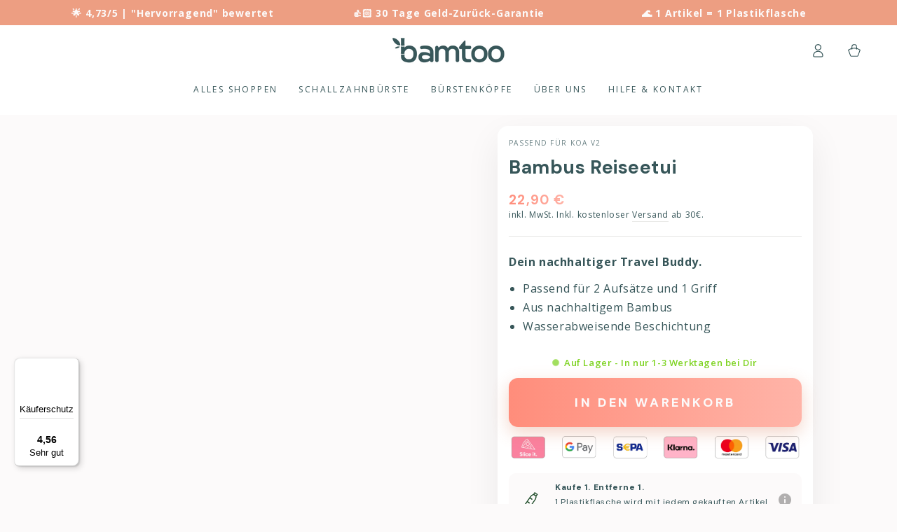

--- FILE ---
content_type: text/html; charset=utf-8
request_url: https://app.abconvert.io/api/shipping/config
body_size: -314
content:
{"country":"US","expirationTime":1769405051040,"customScript":null}

--- FILE ---
content_type: text/css
request_url: https://bamtoo.de/cdn/shop/t/31/assets/custom-css-main-product.css?v=91997141403863329401749765548
body_size: -386
content:
.product__info-wrapper{margin:0 auto!important;max-width:450px!important;background-color:#fff!important;border-radius:15px!important;box-shadow:var(--shadow-block)!important}.product__info-container{padding:16px!important}.product__info-container .grid__item{flex-grow:0!important}.product__info-container .product__title{margin-top:.5rem!important}.product__info-container .price__regular,.product__info-container .price--on-sale .price-item--sale{background:linear-gradient(to right,#ff8d7b,#ffb4a8)!important;-webkit-text-fill-color:transparent!important;-webkit-background-clip:text!important;font-weight:700!important}.product__info-container .price bdi{font-size:1.9rem!important}.product-countdown--compact .h4{font-size:1.3rem!important}
/*# sourceMappingURL=/cdn/shop/t/31/assets/custom-css-main-product.css.map?v=91997141403863329401749765548 */


--- FILE ---
content_type: text/css
request_url: https://bamtoo.de/cdn/shop/t/31/assets/section-lookbook.css?v=139903190123409174051707605070
body_size: 263
content:
lookbook-component{display:block}lookbook-component .lookbook--placeholder.media--adapt{font-size:0;height:auto;padding-bottom:0}lookbook-component .quick-view__summary{position:static;width:auto;height:auto;background-color:transparent;transform:none;box-shadow:none;transition:none}lookbook-component .quick-view__summary:after{content:none}.lookbook--placeholder{background-color:#00000080}.look__hotspot{z-index:1;position:absolute;left:var(--hotspot-x);top:var(--hotspot-y);margin-left:-2.2rem;margin-top:-2.2rem;width:4.4rem;height:4.4rem;border-radius:50%;display:flex;align-items:center;justify-content:center;cursor:pointer}.look__hotspot.is-active{z-index:2}[data-animate-image] .lookbook use-animate .look__hotspot{opacity:0}[data-animate-image] .lookbook use-animate[animate] .look__hotspot{animation:fade-in var(--duration-long) ease calc(var(--duration-animate) - .25s) forwards}.no-js .lookbook use-animate .look__hotspot{opacity:1}.lookbook .media:after{content:"";pointer-events:none;z-index:1;position:absolute;top:0;left:0;width:100%;height:100%;background-color:rgba(var(--color-overlay),var(--color-overlay-opacity))}.look__hotspot:before,.look__hotspot:after{content:"";position:absolute;border-radius:50%;pointer-events:none}.look__hotspot:before{width:1.6rem;height:1.6rem;background-color:rgb(var(--hotspot-color));transition:transform var(--duration-default) ease}.look__hotspot:after{width:100%;height:100%;background-color:rgba(var(--hotspot-color),.5);animation:hotspot 1.5s ease infinite}@media screen and (hover: hover){.look__hotspot:hover{z-index:2}.look__hotspot:hover:before{transform:scale(2)}}.look__hotspot:empty{display:flex}@keyframes hotspot{0%{transform:scale(1)}50%{transform:scale(1.07)}to{transform:scale(1)}}@keyframes hotspot-zoom-in{0%{opacity:0;transform:scale(.8)}to{opacity:1;transform:scale(1)}}@keyframes hotspot-zoom-out{0%{opacity:1;transform:scale(1)}to{opacity:0;transform:scale(.8)}}@media screen and (min-width: 750px){.look__hotspot.is-active .look__hotspot-product{animation-name:hotspot-zoom-in}}@media screen and (hover: hover){.look__hotspot:hover .look__hotspot-product{animation-name:hotspot-zoom-in}}.look__hotspot-product{pointer-events:none;z-index:1;position:absolute;display:flex;flex-direction:column;align-items:center;width:18rem;padding:1.2rem 1.6rem;border-radius:1.2rem;background-color:rgb(var(--color-background));box-shadow:0 1rem 2rem rgba(var(--color-foreground),.1),0 2rem 4rem rgba(var(--color-foreground),.2);top:calc(100% + 1rem);opacity:0;animation:hotspot-zoom-out var(--duration-default) ease forwards}.look__hotspot-product:after{content:"";display:block;border-left:.6rem solid transparent;border-right:.6rem solid transparent;border-bottom:.6rem solid rgb(var(--color-background));position:absolute;top:-.6rem}.look__hotspot-product--left{left:0}.look__hotspot-product--left:after{left:1.6rem}.look__hotspot-product--right{right:0}.look__hotspot-product--right:after{right:1.6rem}.look__hotspot-product--bottom{top:auto;bottom:calc(100% + 1rem)}.look__hotspot-product--bottom:after{top:auto;bottom:-.6rem;border-bottom:none;border-top:.6rem solid rgb(var(--color-background))}.look__hotspot-product>*{align-self:flex-start}.look__hotspot-product .h5{font-size:1.4rem}.look__hotspot-product .price{margin-top:.5rem;line-height:1}.look__hotspot-product .price bdi{font-size:1.6rem}
/*# sourceMappingURL=/cdn/shop/t/31/assets/section-lookbook.css.map?v=139903190123409174051707605070 */


--- FILE ---
content_type: text/css
request_url: https://bamtoo.de/cdn/shop/t/31/assets/component-cart-drawer.css?v=106323432377978459461751942240
body_size: 2673
content:
/** Shopify CDN: Minification failed

Line 18:4 Unexpected "}"

**/
.customcontainer {
  text-align: center;
  font-size: 1rem;
  color: #375659;
  display: flex;
  justify-content: center;
  align-items: center;
  margin-top: 10px;
  background-color: #E5F4DD;
  width: 100%;
}

    }

    #customtextContainer {
      background-color: #E5F4DD;
      padding: 10px;
      width: 100%;
    }

.mini-cart--open,
.mini-cart--opening,
.mini-cart--closing {
  overflow: hidden;
}

.mini-cart--open .transition-body:after,
.mini-cart--opening .transition-body:after,
.mini-cart--closing .transition-body:after {
  content: none;
}

.mini-cart--open .cart-drawer-container summary.header__icon::after,
.mini-cart--opening .cart-drawer-container summary.header__icon::after {
  opacity: 1;
  pointer-events: visible;
}

.mini-cart--open .transition-content,
.mini-cart--opening .transition-content,
.mini-cart--closing .transition-content,
.mini-cart--open .header-wrapper,
.mini-cart--opening .header-wrapper,
.mini-cart--closing .header-wrapper,
.mini-cart--open .announcement-bar,
.mini-cart--opening .announcement-bar,
.mini-cart--closing .announcement-bar {
  padding-inline-end: var(--scrollbar-width);
}

@media screen and (min-width: 750px) {
  .mini-cart--open #MainContent,
  .mini-cart--open .shopify-section-footer,
  .mini-cart--opening #MainContent,
  .mini-cart--opening .shopify-section-footer {
    transform: translateX(-4rem);
  }
}

.mini-cart--open .shopify-section-header:not(.shopify-section-header-sticky) .header-wrapper,
.mini-cart--opening .shopify-section-header:not(.shopify-section-header-sticky) .header-wrapper,
.mini-cart--closing .shopify-section-header:not(.shopify-section-header-sticky) .header-wrapper {
  z-index: 30;
  overflow: hidden;
}

.mini-cart--open .header-wrapper--border-bottom,
.mini-cart--opening .header-wrapper--border-bottom,
.mini-cart--closing .header-wrapper--border-bottom {
  box-shadow: none;
}

.mini-cart--open .header-background,
.mini-cart--opening .header-background,
.mini-cart--closing .header-background {
  display: none;
}

.mini-cart--open .shopify-section-header-hidden {
  transform: none;
}

.mini-cart--closing #mini-cart {
  pointer-events: none;
}

.mini-cart--open announcement-bar[data-compact=false].marquee .announcement-slider {
  animation-play-state: paused;
}

.mini-cart--open drawer-close-button.header__icon--summary::after {
  transform: scale(1);
  transition-delay: var(--duration-long);
}

.cart-drawer {
  padding: 0;
  position: fixed;
  transform: translateX(100%);
  visibility: hidden;
  z-index: 100;
  right: 0;
  top: 0;
  width: 100%;
  height: var(--max-height);
  overflow: hidden;
  background-color: rgb(var(--color-background));
  --max-height: 100%;
}

.shopify-section-header-sticky.shopify-section-header-hidden .cart-drawer {
  height: 100vh;
}

.cart-drawer-container summary.header__icon::after {
  content: '';
  display: block;
  position: fixed;
  z-index: 30;
  top: 0;
  left: 0;
  width: 100%;
  height: 100%;
  opacity: 0;
  cursor: url(cross.svg), url(cross.png),zoom-out;
  pointer-events: none;
  transition: opacity var(--duration-long) ease;
  background-color: rgba(var(--color-overlay), 0.5);
}

details[open] > .cart-drawer {
  transition-property: transform, visibility;
  transition-duration: var(--duration-long);
  transition-timing-function: ease;
}

details[open].menu-opening > .cart-drawer {
  transform: translateX(0);
  visibility: visible;
}

@media screen and (min-width: 750px) {
  .cart-drawer {
    width: 45rem;
  }

  .cart-drawer .mini-cart {
    position: relative;
    z-index: 2;
  }
}

.cart-drawer > cart-items {
  display: block;
  height: 100%;
}

.cart-drawer > .loading-overlay {
  width: 100%;
  height: 100%;
  display: flex;
  align-items: center;
  justify-content: center;
}

.mini-cart {
  height: 100%;
}

.mini-cart__inner {
  display: flex;
  flex-direction: column;
  justify-content: center;
  height: 100%;
  background-color: rgb(var(--color-background));
}

.mini-cart__header {
  padding: 2rem;
  padding-bottom: 1rem;
  background: white;
}

@media screen and (min-width: 750px) {
  .mini-cart__header {
    padding: 3rem;
    padding-bottom: 1rem;
  }
}

.mini-cart__header .title {
  margin: 0;
  text-transform: uppercase;
  letter-spacing: 0.3rem;
}

.mini-cart__main {
  flex: 1 1 auto;
  overflow-x: hidden;
  overflow-y: auto;
  scroll-snap-type: y mandatory;
  scroll-behavior: smooth;
  scrollbar-width: thin;
  background: white;
}

.mini-cart__main::-webkit-scrollbar {
  appearance: none;
  width: 0.3rem;
  border-radius: 1.6rem;
  background-color: transparent;
}

.mini-cart__main::-webkit-scrollbar-thumb {
  border-radius: 1.6rem;
  background-color: rgb(var(--color-border));
}

.mini-cart__main.cart__items--disabled {
  pointer-events: none;
}

.mini-cart__main cart-items {
  display: block;
  padding: 2rem;
}

@media screen and (min-width: 750px) {
  .mini-cart__main {
    padding-inline-start: 3rem;
      padding-inline-end: 1.5rem;
  }

  .mini-cart__main cart-items {
    padding: 0;
  }
}

.mini-cart__navigation {
  display: flex;
  flex-direction: column;
  margin: 0;
  padding: 0;
  list-style: none;
}

@media screen and (min-width: 750px) {
  .mini-cart__navigation {
    padding-inline-end: 1.5rem;
  }
}

.mini-cart__navigation:empty {
  display: block;
}

.mini-cart__navigation:empty::before {
  content: '';
  display: block;
  width: 100%;
  height: 8rem;
  background-image: linear-gradient(100deg, rgba(var(--color-foreground), 0.06) 40%, rgba(var(--color-foreground), 0.1) 63%, rgba(var(--color-foreground), 0.06) 79%);
  animation: placeholder-shimmer 1.3s linear infinite;
  background-size: 400% 100%;
  border-radius: 0.4rem;
}

@keyframes placeholder-shimmer {
  0% {
    background-position: -150% 0;
  }
  to {
    background-position: 150% 0;
  }
}

.mini-cart__navigation li {
  position: relative;
  padding: 1.6rem 0;
  border-top: 0.1rem solid rgb(var(--color-border));
}

.mini-cart__navigation li:first-child {
  padding-top: 0;
  border-top: 0;
}

.mini-cart__navigation li:last-child {
  padding-bottom: 0;
}

.mini-cart__navigation .loading-overlay {
  left: auto;
  top: auto;
  right: -0.5rem;
  width: 1.5rem;
  line-height: 0;
}

.mini-cart__navigation .loading-overlay__spinner,
.mini-cart__navigation .icon-spinner {
  width: 100%;
}

.mini-cart__navigation .loading-overlay:not(.hidden)+* {
  visibility: hidden;
}

.mini-cart__navigation .delete-product {
  position: absolute;
  right: -0.5rem;
  line-height: 0;
  z-index: 1;
  overflow: hidden;
  width: 2rem;
  height: 2rem;
  cursor: pointer;
  display: flex;
  align-items: center;
  justify-content: center;
  border-radius: 50%;
  color: rgb(var(--color-link));
  transition: color var(--duration-default) ease;
}

.mini-cart__navigation .delete-product::after {
  content: "";
  width: 100%;
  height: 100%;
  pointer-events: none;
  position: absolute;
  z-index: 1;
  top: 0;
  left: 0;
  border-radius: 50%;
  transform: scale(0);
  background-color: rgb(var(--color-foreground));
  transition: transform var(--duration-default) ease;
}

@media screen and (hover: hover) {
  .mini-cart__navigation .delete-product:hover {
    color: rgb(var(--color-background));
  }

  .mini-cart__navigation .delete-product:hover::after {
    transform: scale(1);
  }
}

.mini-cart__navigation .delete-product .icon {
  position: relative;
  z-index: 2;
  width: 0.8rem;
  height: 0.8rem;
}

.mini-cart__navigation .product-container {
  display: flex;
  column-gap: 1.5rem;
}

.mini-cart__navigation .product-container.no-image {
  grid-template-columns: 1fr;
}

.mini-cart__navigation .product-image {
  flex: 0 0 auto;
  width: 7rem;
  border-radius: min(var(--card-radius), 0.3rem);
}

.mini-cart__navigation .product-image img {
  transition: transform var(--duration-long) ease;
  will-change: transform;
}

@media screen and (hover: hover) {
  .mini-cart__navigation .product-image .media-wrapper:hover img {
    transform: scale(1.1);
  }
}

.mini-cart__navigation .product-description {
  flex: 1 1 auto;
  display: flex;
  flex-direction: column;
}

.mini-cart__navigation .product-content {
  margin-top: 0.6rem;
  line-height: normal;
  font-weight: 600;
}

.mini-cart__navigation .product-content .link {
  margin-inline-end: 2rem;
  font-family: var(--font-heading-family);
}

.mini-cart__navigation .cart-item__error {
  display: flex;
  font-size: 1.2rem;
  margin-top: 1rem;
}

.mini-cart__navigation .cart-item__error-text {
  margin-bottom: 0.8rem;
  display: block;
}

.mini-cart__navigation .cart-item__error-text:empty {
  display: none;
}

.mini-cart__navigation dl {
  margin: 0.4rem 0 0;
}

.mini-cart__navigation dd {
  margin-inline-start: 0.5rem;
}

.mini-cart__navigation .cart-item__discounted-prices {
  display: flex;
  flex-wrap: wrap;
  align-items: flex-end;
}

.mini-cart__navigation .unit-price {
  color: rgba(var(--color-foreground), 0.55);
}

.mini-cart__navigation .product-option,
.mini-cart__navigation .product-quantity {
  display: flex;
  font-size: 1.3rem;
  line-height: 1.2;
  color: rgba(var(--color-foreground), 0.55);
}

.mini-cart__navigation .product-quantity {
  flex: 1 1 auto;
  align-items: flex-end;
  justify-content: space-between;
  margin-top: 1rem;
}

.mini-cart__navigation .product-quantity dd {
  color: var(--color-price);
}

.mini-cart__navigation .price bdi {
  font-size: 1.6rem;
}

.mini-cart__navigation .quantity {
  width: auto;
  border: 0.1rem solid rgba(var(--color-border), 0.6);
  padding: 0.2rem 0;
  border-radius: min(var(--button-radius), 0.2rem);
}

.mini-cart__navigation gift-quantity .quantity__input {
  width: 4rem;
}

.mini-cart__navigation .quantity__button {
  flex: 0 0 2rem;
  width: 2rem;
  height: 2rem;
  background-color: transparent;
}

.mini-cart__navigation .quantity__button::after {
  content: none;
}

.mini-cart__navigation .quantity__button .icon {
  flex: 0 0 0.8rem;
  width: 0.8rem;
  height: 0.8rem;
  color: rgb(var(--color-foreground));
}

.mini-cart__navigation .quantity__input {
  padding: 0;
  width: 2rem;
  height: 2rem;
  font-size: 1.3rem;
  color: rgb(var(--color-foreground));
}

.mini-cart__footer {
  border-top: .1rem solid rgb(var(--color-border));
  padding: 1rem 2rem calc(1rem + env(safe-area-inset-bottom, 0px));
  position: sticky;
  bottom: 0;
  background-color: rgb(var(--color-background));
  z-index: 10;
}




@media screen and (min-width: 750px) {
  .mini-cart__footer {
    padding: 3rem;
    padding-top: 1.5rem;
  }
}

.mini-cart__footer .subtotal {
  display: flex;
  flex-wrap: wrap;
  justify-content: space-between;
  align-items: center;
  margin: 2.5rem 0;
  letter-spacing: 0;
  row-gap: 1rem;
}

.mini-cart__footer .subtotal > * {
  font-size: 1.6rem;
  margin: 0;
  line-height: 1;
}

.mini-cart__footer .button-container {
  display: block;
}

.mini-cart__footer .button-container .button {
  width: 100%;
  min-width: auto;
  min-height: 6rem;
  white-space: nowrap;
}

.mini-cart__footer .button-container .button + .button {
  margin-top: 0;
  margin-inline-start: -0.2rem;
}

@media screen and (min-width: 480px) {
  .mini-cart__footer .button-container {
    display: flex;
    align-items: center;
    flex-wrap: nowrap;
  }

  [data-button-round] .mini-cart__footer .button-container {
    column-gap: 1rem;
  }

  .mini-cart__footer .button-container .button {
    min-width: auto;
    width: 50%;
    flex: auto;
  }
}

@media screen and (max-width: 480px) {
  .mini-cart__footer .button-container {
    text-align: center;
  }
  
  .mini-cart__footer .button-container .button + .button {
    display: inline-block;
    width: auto;
    border: none;
    box-shadow: none;
    min-height: auto;
    padding: 0;
    margin-top: -1rem;
    transform: translateY(2rem);
    color: rgb(var(--color-link));
    background-color: transparent;
    background-repeat: no-repeat;
    background-position: right bottom,right bottom;
    background-size: 0% 0.1rem,100% 0.1rem;
    background-image: linear-gradient(to top, rgb(var(--color-link)) 0px, rgb(var(--color-link)) 0px), linear-gradient(to top, rgb(var(--color-border)) 0px, rgb(var(--color-border)) 0px);
    letter-spacing: 0.06rem;
    line-height: calc(1 + 0.8 / var(--font-body-scale));
    font-family: var(--font-body-family);
    font-style: var(--font-body-style);
    font-weight: var(--font-body-weight);
    text-transform: none;
    font-size: 1.6rem;
  }
}

.mini-cart__footer .button-container #mini-cart-subtotal {
  color: inherit;
  font-family: inherit;
  font-size: inherit;
  font-weight: inherit;
  align-items: center;
}

.mini-cart__footer .button-container #mini-cart-subtotal::before {
  content: '';
  display: inline-block;
  vertical-align: middle;
  margin: 0 1.5rem;
  height: 0.15rem;
  width: 1rem;
  background-color: currentColor;
}

.mini-cart__footer .free-shipping + .button-container {
  margin-top: 2rem;
}

.mini-cart__actions {
  display: flex;
  border-top: 0.1rem solid rgb(var(--color-border));
  border-bottom: 0.1rem solid rgb(var(--color-border));
  padding: 1rem 0;
  margin-inline-start: -3rem;
  margin-inline-end: -3rem;
}

.mini-cart__actions details {
  flex-grow: 1;
}

.mini-cart__actions details + details {
  border-inline-start: 0.1rem solid rgb(var(--color-border));
}

.mini-cart__action summary > span {
  display: flex;
  align-items: center;
  justify-content: center;
  column-gap: 1rem;
  font-size: 1.1rem;
  text-transform: uppercase;
  letter-spacing: .3rem;
  color: rgb(var(--color-link));
}

.mini-cart__action summary .icon {
  height: 1.4rem;
  position: relative;
  top: -0.2rem;
}

.mini-cart__action[open] > summary::before {
  max-width: 100%;
  max-height: 100%;
  background-color: rgba(var(--color-overlay), 0.85);
  animation: fade-in var(--duration-long) ease;
  cursor: url(cross.svg),url(cross.png),zoom-out;
}

.mini-cart__action[open] > summary + * {
  position: fixed;
  bottom: 0;
  left: 0;
  width: 100%;
  padding: 3rem;
  background-color: rgb(var(--color-background));
  animation: appear-up var(--duration-default) ease;
}

.mini-cart__action label {
  display: flex;
  margin-bottom: -1rem;
  color: rgb(var(--color-heading));
}

.mini-cart__action .field {
  margin-top: 2rem;
  --color-keyboard-focus: var(--color-border);
}

.mini-cart__action .button {
  margin-top: 3rem;
}

.mini-cart__action .close {
  border: none;
  background: none;
  padding: 0;
  position: absolute;
  right: 1rem;
  top: 1rem;
  width: 2rem;
  height: 2rem;
  display: flex;
  align-items: center;
  justify-content: center;
  cursor: pointer;
  color: rgb(var(--color-foreground));
}

.mini-cart__action .close .icon {
  width: 1.4rem;
  height: 1.4rem;
  transition: transform var(--duration-default) ease;
}

@media screen and (hover: hover) {
  .mini-cart__action .close:hover .icon {
    transform: scale(0.8) rotate(90deg);
  }
}

.mini-cart__question {
  position: relative;
  display: flex;
  align-self: center;
  justify-content: center;
  margin-inline-start: 0.5rem;
  cursor: pointer;
}

.mini-cart__question .icon {
  width: 1.6rem;
  height: 1.6rem;
  position: relative;
  top: 0.1rem;
}

.mini-cart__tooltip {
  display: flex;
  justify-content: center;
  font-size: 1.2rem;
  font-weight: 400;
  line-height: 1;
  position: absolute;
  bottom: 100%;
  pointer-events: none;
  white-space: nowrap;
  text-align: center;
  padding: 0.8rem 1rem;
  color: rgb(var(--color-background));
  background-color: rgb(var(--color-foreground));
  opacity: 0;
  transform: translateY(-100%);
  transition-property: opacity, transform;
  transition-timing-function: ease;
  transition-duration: var(--duration-default);
}

.mini-cart__tooltip::after {
  content: '';
  position: absolute;
  bottom: -1.6rem;
  width: 0;
  height: 0;
  border-style: solid;
  border-width: 1rem;
  border-color: transparent transparent transparent;
  border-top-color: rgb(var(--color-foreground));
}

.mini-cart__question:hover .mini-cart__tooltip {
  opacity: 1;
  transform: translateY(-50%);
}

#ShippingCalculatorSuccess {
  display: block;
}

#ShippingCalculatorSuccess p {
  margin: 0;
}

#ShippingCalculatorSuccess p + p {
  margin-top: 1rem;
}

.mini-cart__note {
  display: block;
}

.mini-cart__empty {
  padding: 3rem;
  background: white;
}

.mini-cart__empty-text {
  margin: 0 0 3rem;
  font-size: calc(var(--font-heading-scale) * 2rem);
}

.is-empty .mini-cart__empty-text {
  text-transform: none;
}

.mini-cart__empty-message {
  margin-top: -2rem;
  margin-bottom: 3rem;
}

.mini-cart__empty-message p {
  margin: 0;
}

.mini-cart__empty-message p + p {
  margin-top: 1rem;
}

.mini-cart__empty-collections {
  display: flex;
  flex-direction: column;
  row-gap: 1.5rem;
}

.mini-cart__empty .button {
  min-width: auto;
  padding: 1rem 3rem;
  padding-top: calc(1rem + var(--font-button-baseline));
}

.mini-cart__empty,
.is-empty .mini-cart__main,
.is-empty .mini-cart__footer {
  display: none;
}

.is-empty .mini-cart__empty {
  flex: 1 1 auto;
  display: flex;
  align-items: center;
  flex-direction: column;
  overflow-x: hidden;
  overflow-y: auto;
  scroll-snap-type: y mandatory;
  scroll-behavior: smooth;
  scrollbar-width: thin;
}

.is-empty .mini-cart__empty::-webkit-scrollbar {
  appearance: none;
  width: 0.3rem;
  border-radius: 1.6rem;
  background-color: rgba(var(--color-border), 0.3);
}

.is-empty .mini-cart__empty::-webkit-scrollbar-thumb {
  border-radius: 1.6rem;
  background-color: rgb(var(--color-border));
}

.cart-drawer [data-animate] {
  opacity: 0;
  transform: translateX(4rem);
  transition-property: transform, opacity;
  transition-timing-function: ease;
  transition-duration: var(--duration-long);
}

.cart-drawer [data-animate-delay-1] {
  transition-delay: var(--duration-default);
}

.cart-drawer [data-animate-delay-2] {
  transition-delay: calc(var(--duration-default) + 100ms);
}

.cart-drawer [data-animate-delay-3] {
  transition-delay: calc(var(--duration-default) + 200ms);
}

.cart-drawer [data-animate-delay-4] {
  transition-delay: calc(var(--duration-default) + 300ms);
}

.cart-drawer [data-animate-delay-5] {
  transition-delay: calc(var(--duration-default) + 400ms);
}

.cart-drawer [data-animate-delay-6] {
  transition-delay: calc(var(--duration-default) + 500ms);
}

.cart-drawer [data-animate-delay-7] {
  transition-delay: calc(var(--duration-default) + 600ms);
}

details[open].menu-opening > .cart-drawer [data-animate] {
  opacity: 1;
  transform: none;
}

@media screen and (max-height: 480px) {
  #mini-cart {
    overflow-y: auto;
  }

  .cart-drawer .mini-cart {
    height: auto;
  }
}

#mini-cart-subtotal {
  font-family: var(--font-price-family);
  font-size: calc(var(--font-price-scale) * 1.8rem);
}

.cart-drawer .taxes-discounts {
  margin-top: 1.5rem;
  margin-bottom: 1.5rem;
  line-height: 1.4rem;
}

.cart-drawer .subtotal + .taxes-discounts {
  margin-top: -2rem;
}

.cart-drawer .free-shipping {
  margin-top: 1rem;
  margin-bottom: 0;
  text-align: start;
}

.cart-drawer .free-shipping__progress {
  display: block;
  margin-top: 1rem;
  margin-bottom: 0;
  height: 0.2rem;
  background-color: rgb(var(--color-border));
  border-radius: min(var(--button-radius), 0.4rem);
}

.cart-drawer .free-shipping .price {
  display: initial;
}

.cart-drawer .free-shipping__text .price bdi {
  font-size: calc(var(--font-price-scale) * 1.6rem);
}

.mini-cart .free-shipping + .mini-cart__border {
  display: none;
}

.mini-cart__border {
  display: block;
  margin-top: 1.5rem;
  border-bottom: 0.1rem solid rgb(var(--color-border));
}

.mini-cart.is-empty .free-shipping {
  display: none;
}

.mini-cart.is-empty .mini-cart__border {
  display: block;
}

.mini-cart__inner {
  max-height: 100dvh;
  overflow-y: auto;
  -webkit-overflow-scrolling: touch;
}

.spt-banner-wrap {
         padding: 0px !important;
    line-height: 150% !important;
        font-family: var(--font-body-family) !important;
     margin: 0 !important;
    font-size: 12px !important;
  }
.spt-banner-icon {
    margin-right: 10px !important;
}

--- FILE ---
content_type: text/javascript; charset=utf-8
request_url: https://bamtoo.de/products/bambus-travel-case-koa-v2.js
body_size: 766
content:
{"id":8484080648534,"title":"Bambus Reiseetui","handle":"bambus-travel-case-koa-v2","description":"\u003cp\u003e\u003cstrong\u003eDein nachhaltiger Travel Buddy. \u003c\/strong\u003e\u003c\/p\u003e\n\u003cul\u003e\n\u003cli\u003ePassend für 2 Aufsätze und 1 Griff\u003c\/li\u003e\n\u003cli\u003eAus nachhaltigem Bambus\u003cbr\u003e\n\u003c\/li\u003e\n\u003cli\u003eWasserabweisende Beschichtung\u003cbr\u003e\n\u003c\/li\u003e\n\u003c\/ul\u003e","published_at":"2023-09-01T19:26:38+02:00","created_at":"2023-08-06T02:50:56+02:00","vendor":"bamtoo","type":"Zubehör","tags":["inventory tracked"],"price":2290,"price_min":2290,"price_max":2290,"available":true,"price_varies":false,"compare_at_price":null,"compare_at_price_min":0,"compare_at_price_max":0,"compare_at_price_varies":false,"variants":[{"id":46857647063382,"title":"Default Title","option1":"Default Title","option2":null,"option3":null,"sku":"BBR2","requires_shipping":true,"taxable":true,"featured_image":null,"available":true,"name":"Bambus Reiseetui","public_title":null,"options":["Default Title"],"price":2290,"weight":300,"compare_at_price":null,"inventory_management":"shopify","barcode":"4270003368193","quantity_rule":{"min":1,"max":null,"increment":1},"quantity_price_breaks":[],"requires_selling_plan":false,"selling_plan_allocations":[]}],"images":["\/\/cdn.shopify.com\/s\/files\/1\/0566\/4863\/0332\/files\/B8-BBR2-PP.webp?v=1743025044","\/\/cdn.shopify.com\/s\/files\/1\/0566\/4863\/0332\/files\/B13-cc-var-1x1.webp?v=1743025044"],"featured_image":"\/\/cdn.shopify.com\/s\/files\/1\/0566\/4863\/0332\/files\/B8-BBR2-PP.webp?v=1743025044","options":[{"name":"Title","position":1,"values":["Default Title"]}],"url":"\/products\/bambus-travel-case-koa-v2","media":[{"alt":"Reiseetui aus Bambus für Schallzahnbürsten","id":51967804342614,"position":1,"preview_image":{"aspect_ratio":1.0,"height":2114,"width":2114,"src":"https:\/\/cdn.shopify.com\/s\/files\/1\/0566\/4863\/0332\/files\/B8-BBR2-PP.webp?v=1743025044"},"aspect_ratio":1.0,"height":2114,"media_type":"image","src":"https:\/\/cdn.shopify.com\/s\/files\/1\/0566\/4863\/0332\/files\/B8-BBR2-PP.webp?v=1743025044","width":2114},{"alt":"Reiseetui aus Bambus für Schallzahnbürsten","id":51967804309846,"position":2,"preview_image":{"aspect_ratio":1.0,"height":2160,"width":2160,"src":"https:\/\/cdn.shopify.com\/s\/files\/1\/0566\/4863\/0332\/files\/B13-cc-var-1x1.webp?v=1743025044"},"aspect_ratio":1.0,"height":2160,"media_type":"image","src":"https:\/\/cdn.shopify.com\/s\/files\/1\/0566\/4863\/0332\/files\/B13-cc-var-1x1.webp?v=1743025044","width":2160}],"requires_selling_plan":false,"selling_plan_groups":[]}

--- FILE ---
content_type: text/plain; charset=utf-8
request_url: https://sprout-app.thegoodapi.com/app/assets/cdn_key?shop_name=bamtoo-shop.myshopify.com
body_size: -541
content:
4a1cd2ff-e0d0-4c81-b3aa-496b746dff11

--- FILE ---
content_type: text/json
request_url: https://conf.config-security.com/model
body_size: 85
content:
{"title":"recommendation AI model (keras)","structure":"release_id=0x65:5a:73:55:53:4f:7c:67:3f:21:4f:62:62:7a:72:23:76:34:33:34:4a:55:77:36:57:67:5f:30:2c;keras;95b4aw0ytkynow6ib5lypjovvelyc69fxvx09vvjjyykkyk8wbl1o3799qhrqombysfr5vr2","weights":"../weights/655a7355.h5","biases":"../biases/655a7355.h5"}

--- FILE ---
content_type: text/plain; charset=utf-8
request_url: https://sprout-app.thegoodapi.com/app/assets/cdn_key?shop_name=bamtoo-shop.myshopify.com
body_size: -538
content:
4a1cd2ff-e0d0-4c81-b3aa-496b746dff11

--- FILE ---
content_type: image/svg+xml
request_url: https://sprout-app.thegoodapi.com/app/badges/product?shop=bamtoo-shop.myshopify.com&currency_symbol=%E2%82%AC&currency_code=EUR&rate=1.0&product_id=8484080648534&tags=inventory+tracked&local_topup_price=-1&current_variant_id=46857647063382&block_type=product&locale=de&cdn_key=4a1cd2ff-e0d0-4c81-b3aa-496b746dff11
body_size: 676
content:
<script async id="sprout-modal-script" src="https://sprout-app.thegoodapi.com/app/badges/product_modal_script"></script>

<div class="sprout-product-badge-container">
    <div class="sprout-product-badge-content">
        <div class="sprout-product-icon-container">
            <img class="sprout-product-icon" alt="impact icon" src="https://storage.googleapis.com/treeshop-app-assets/product_badge_icons/plastics_icon.svg">
        </div>

        <div style="display: flex; flex-direction: column;">
            <div> <div style="text-align:left;"><span style="font-weight:800;">Kaufe 1. Entferne 1.</br></span> 
    1 Plastikflasche
 
   wird
 mit jedem gekauften Artikel entfernt.</div>
 </div>
        </div>
    </div>
        <div class="sprout-product-modal-button">
            <div class="sprout-product-modal-icon-container" type="button" onclick="displaySproutModal()">
                <img class="sprout-product-info-icon" alt="an information button" tabindex=0 src="https://uploads-ssl.webflow.com/6129929c4bf93b549649bfa5/6254c93360b3d235f0872bbe_info.svg">
            </div>
        </div>
    </div>


<div id="SproutModalMain" class="SproutModalMain">
    <div class="SproutModalContent">
      <span class="SproutModalClose">&times;</span>
      <p class="SproutModalText SproutModalTitle" style="color:black;font-size:28px; font-weight:bold; margin:10px 0;"><p style="color:black;font-size:28px;">Unser Engagement</p>
</p>
      
      <div class="SproutModalTabs">

        <button 
        style ="display:none"
        class="SproutModalTabLinks PlasticsTab" onclick="openTab(null, 'PlasticsContent')">Plastik</button>
      </div>


      <div class="SproutModalTabContent PlasticsContent" style="display:none">
        <div class="SproutModalText">
          <div>
Ihr Kauf trägt zur Entfernung von Plastik aus den Ozeanen bei.
<br/>
<br/>
    Wir tragen einen % jedes Verkaufs zur Entfernung von Plastik innerhalb von 50 km vom Ozean oder einem Wasserweg, der in den Ozean mündet, bei. Dies reduziert die Plastikverschmutzung und das von der Gemeinde gesammelte Plastik wird gegen soziale und wirtschaftliche Vorteile eingetauscht, die zur Armutsbekämpfung beitragen.
<br/>
<br/>
Die Plastikverschmutzung wird in Zusammenarbeit mit GoodAPI und Plastic Bank reduziert. 
                   </div>

        </div>
      </div>
      
      
      <br/>
      <img class="SproutModalImg" style="display:block" alt="click icon to open modal" src="https://sprout-app.thegoodapi.com/treeshop-app-assets/Kenya-Mangroves-Banner-1.svg?fm=webp&amp;auto=format&amp;w=1000" width="100%" loading="lazy">

      <img class="SproutModalImgPlastics" alt="click icon to open modal" style="display:none" src="https://sprout-app.thegoodapi.com/treeshop-app-assets/plastics-modal-image.png?fm=webp&auto=format&w=1000" width="100%" loading="lazy">

    </div>
  </div>

--- FILE ---
content_type: text/plain; charset=utf-8
request_url: https://sprout-app.thegoodapi.com/app/assets/cdn_key?shop_name=bamtoo-shop.myshopify.com
body_size: -516
content:
4a1cd2ff-e0d0-4c81-b3aa-496b746dff11

--- FILE ---
content_type: image/svg+xml
request_url: https://sprout-app.thegoodapi.com/app/badges/tree_count?shop=bamtoo-shop.myshopify.com&locale=de&cdn_key=4a1cd2ff-e0d0-4c81-b3aa-496b746dff11
body_size: -162
content:
<div class="spt-impact-banner-background">
  <div class="spt-impact-banner-overlay">
    <div class="spt-impact-banner-content">
      <div class="spt-impact-banner-heading">Unser Umwelteinfluss</div>
      <div class="spt-impact-banner-details">
        <span class="spt-impact-banner-total">5067</span><br />
        <span class="spt-impact-banner-subtext">          Bäume
 gepflanzt</span>
      </div>
      
        <div class="spt-impact-banner-details">
          <span class="spt-impact-banner-total">34938</span><br />
          <span class="spt-impact-banner-subtext">     Plastikflaschen        
 entfernt</span>
        </div>
    </div>
  </div>
</div>


--- FILE ---
content_type: text/javascript
request_url: https://widgets.trustedshops.com/js/X72A57DEB7828DB52E11D184DD3C4002B.js
body_size: 1462
content:
((e,t)=>{const a={shopInfo:{tsId:"X72A57DEB7828DB52E11D184DD3C4002B",name:"bamtoo.de",url:"bamtoo.de",language:"de",targetMarket:"DEU",ratingVariant:"WIDGET",eTrustedIds:{accountId:"acc-cfe1d0a2-450c-4f67-98c1-f787f05775b7",channelId:"chl-d1427a20-852f-42a7-86ae-825860d4a445"},buyerProtection:{certificateType:"CLASSIC",certificateState:"PRODUCTION",mainProtectionCurrency:"EUR",classicProtectionAmount:100,maxProtectionDuration:30,plusProtectionAmount:2e4,basicProtectionAmount:100,firstCertified:"2025-10-15 14:27:09"},reviewSystem:{rating:{averageRating:4.56,averageRatingCount:678,overallRatingCount:904,distribution:{oneStar:41,twoStars:8,threeStars:13,fourStars:84,fiveStars:532}},reviews:[{buyerFirstName:"Silke",buyerlastName:"N.",average:5,buyerStatement:"Ich bin sehr zufrieden, danke.",rawChangeDate:"2026-01-23T17:04:09.000Z",changeDate:"23.1.2026"},{buyerFirstName:"Anja",buyerlastName:"L.",average:5,buyerStatement:"Tolles Konzept aus Ästhetik und Nachhaltigkeit. Verarbeitung ist gut und die Putzleistung/Funktion überzeugt. Wurde schnell geliefert. Bin vollauf zufrieden.",rawChangeDate:"2026-01-23T13:08:57.000Z",changeDate:"23.1.2026"},{buyerFirstName:"Dörte",buyerlastName:"S.",average:5,buyerStatement:"War erst skeptisch, habe aber jetzt noch ein besseres Gefühl beim Zähneputzen",rawChangeDate:"2026-01-23T10:51:00.000Z",changeDate:"23.1.2026"}]},features:["MARS_REVIEWS","MARS_EVENTS","DISABLE_REVIEWREQUEST_SENDING","MARS_QUESTIONNAIRE","MARS_PUBLIC_QUESTIONNAIRE","SHOP_CONSUMER_MEMBERSHIP","GUARANTEE_RECOG_CLASSIC_INTEGRATION"],consentManagementType:"OFF",urls:{profileUrl:"https://www.trustedshops.de/bewertung/info_X72A57DEB7828DB52E11D184DD3C4002B.html",profileUrlLegalSection:"https://www.trustedshops.de/bewertung/info_X72A57DEB7828DB52E11D184DD3C4002B.html#legal-info",reviewLegalUrl:"https://help.etrusted.com/hc/de/articles/23970864566162"},contractStartDate:"2025-10-10 00:00:00",shopkeeper:{name:"bamtoo, Inh. Daniel Damian",street:"Greifenhagener Str. 26",country:"DE",city:"Berlin",zip:"10437"},displayVariant:"full",variant:"full",twoLetterCountryCode:"DE"},"process.env":{STAGE:"prod"},externalConfig:{trustbadgeScriptUrl:"https://widgets.trustedshops.com/assets/trustbadge.js",cdnDomain:"widgets.trustedshops.com"},elementIdSuffix:"-98e3dadd90eb493088abdc5597a70810",buildTimestamp:"2026-01-25T05:57:29.025Z",buildStage:"prod"},r=a=>{const{trustbadgeScriptUrl:r}=a.externalConfig;let n=t.querySelector(`script[src="${r}"]`);n&&t.body.removeChild(n),n=t.createElement("script"),n.src=r,n.charset="utf-8",n.setAttribute("data-type","trustbadge-business-logic"),n.onerror=()=>{throw new Error(`The Trustbadge script could not be loaded from ${r}. Have you maybe selected an invalid TSID?`)},n.onload=()=>{e.trustbadge?.load(a)},t.body.appendChild(n)};"complete"===t.readyState?r(a):e.addEventListener("load",(()=>{r(a)}))})(window,document);

--- FILE ---
content_type: text/plain; charset=utf-8
request_url: https://sprout-app.thegoodapi.com/app/assets/css/badges/base?shopName=bamtoo-shop.myshopify.com&cdn_key=4a1cd2ff-e0d0-4c81-b3aa-496b746dff11
body_size: 1420
content:
/* Cart CSS */
.spt-banner-wrap {
    margin: 1rem 0 !important;
    padding: 10px 15px !important;
    background:rgba(180,180,185,0.15) !important;
    color:var(--color-base-text) !important;
    font-family:var(--font-heading-family) !important; 
    font-size:13px !important; 
    line-height:180% !important;
  }
  
  .spt-flex {
      justify-content:center;

    display:flex !important;
    align-items:center !important;
  }
  
  .spt-banner-icon {
    margin-right:15px !important;
  }
  
  .spt-banner-icon img {
    width:100% !important;
    min-width: 36px !important;
    max-width:44px !important;
    margin:0 !important;
  }
  
  .spt-banner-txt {
    width:80% !important;
  }
  
  .spt-banner-more {
    width:18px !important;
    margin:0 10px 0 auto !important;
    cursor:pointer !important;
  }
  
  .spt-top-up {
    background: #E7F6EF !important;
    padding: 10px !important;
    border: 1px solid #B0E1CA!important;
    display: flex !important;
    align-items:center !important;
    border-radius: 10px!important;
  }
  
  
  .spt-toggle {
    margin-left: auto !important;
    padding-left: 10px !important;
  
  }
  
  
  .toggle-btn-wrapper {
    position: relative !important;
    width: 50px !important;
    height: 30px !important;
  }
  
  .toggle-btn-default {
    background-color: #65c663 !important;
    height: 30px !important;
    width: 50px !important;
    border-radius: 30px !important;
    border: none !important;
  }
  
  .toggle-btn-control {
    box-shadow: none;
    width: 20px !important;
    height: 20px !important;
    background-color: #fff !important;
    position: absolute !important;
    top: 5px !important;
    right: 5px !important;
    z-index: 20 !important;
    border-radius: 15px !important;
  }
  
  .transform-btn, .transform-control {
    -webkit-transition: all 0.05s ease !important;
    -moz-transition: all 0.05s ease !important;
    -o-transition: all 0.05s ease !important;
    -ms-transition: all 0.05s ease !important;
    transition: all 0.05s ease !important;
  }
  
  .transform-btn-active {
    background-color: #ccc !important;
  }
  
  .transform-control-active {
    right: 25px !important;
    border-radius: 15px !important;
  }

  .sprout-product-badge-container {
    display: flex;
    align-items: center;
    margin: 1rem 0;
    padding: 10px 15px;
    background: rgba(180, 180, 185, 0.15);
    color: var(--color-base-text);
    font-family: var(--font-heading-family);
    font-size: 13px;
    line-height: 180%;
    justify-content: space-between;
}

.sprout-product-badge-content {
    display: flex;
    align-items: center;
}

.sprout-product-icon-container {
    margin-right: 15px;
}

.spt-banner-icon img {
    background-color: white;
    border-radius: 10px;
}

.sprout-product-icon {
    width: 100%;
    min-width: 36px;
    max-width: 44px;
    background-color: white;
    border-radius: 10px;
}

.sprout-product-modal-button,
.sprout-product-badge-link {
    outline: none;
    border: none;
    background-color: transparent;
}

.sprout-product-info-icon {
    margin: 0;
}


/* Existing styles */
.SproutModalMain {
  display: none;
  position: fixed;
  z-index: 10000;
  padding-top: 100px;
  left: 0;
  top: 0;
  width: 100%;
  height: 100%;
  overflow: auto;
  background-color: rgba(0,0,0,0.4);
}

.SproutModalContent {
  background-color: #fefefe;
  font-family: var(--font-body-family);
  margin: auto;
  padding: 20px;
  width: 80%;
  border-radius: 10px;
  max-width: 560px;
}

.SproutModalClose {
  color: #aaaaaa;
  float: right;
  font-size: 28px;
  font-weight: bold;
}

.SproutModalClose:hover,
.SproutModalClose:focus {
  color: #000;
  text-decoration: none;
  cursor: pointer;
}

.SproutModalText {
  color: black !important;
}

/* New styles for tabs */
.SproutModalTabs {
  overflow: hidden;
  border-bottom: 2px solid #e0e0e0;
  margin-bottom: 20px;
  margin-top: 10px;
  display: flex;
  gap: 4px;
}

.SproutModalTabs button {
  background-color: #f5f5f5;
  border: 1px solid #e0e0e0;
  border-bottom: none;
  border-radius: 8px 8px 0 0;
  outline: none;
  cursor: pointer;
  padding: 12px 24px;
  transition: all 0.2s ease;
  font-size: 16px;
  position: relative;
  margin-bottom: -1px;
  color: #666;
}

.SproutModalTabs button:hover {
  background-color: #ffffff;
  color: #333;
}

.SproutModalTabs button.active {
  background-color: #ffffff;
  color: #000;
  border-bottom: 2px solid #ffffff;
  font-weight: 600;
}

.SproutModalTabs button.active::after {
  content: '';
  position: absolute;
  bottom: -2px;
  left: 0;
  right: 0;
  height: 2px;
  background-color: #ea1212;
}

.SproutModalTabContent {
  padding: 20px 12px;
  background: #ffffff;
}

.sprout-learn-more-link {
  color: white;  /* or any other color you want */
  text-decoration: underline;
  text-align: center;
}


/* Counter */
/* Default styles for larger screens */
.spt-impact-banner-background {
  background: url(https://sprout-app.thegoodapi.com/treeshop-app-assets/total-counted-section-backround.jpeg?fm=webp&auto=format&w=1000);
  background-repeat: no-repeat;
  background-size: cover;
  background-position: center;
  background-color: #1CC39C;
}

.spt-impact-banner-overlay {
  background: rgba(0, 0, 0, 0.5);
  height: 100%;
}

.spt-impact-banner-content {
  display: flex;
  flex-wrap: wrap;
  align-items: center;
  justify-content: center;
  height: 100%;
  font-family: var(--font-heading-family);
  color: white;
  padding: 80px 60px;
}

.spt-impact-banner-heading {
  line-height: 160%;
  text-align: center;
  width: 100%;
  margin: 0 0 20px 0;
  font-size: 32px;
}

.spt-impact-banner-details {
  line-height: 180%;
  text-align: center;
  margin: 30px 60px 0px 60px;
}

.spt-impact-banner-total {
  font-size: 48px;
}

.spt-impact-banner-subtext {
  font-size: 16px;
}

/* Mobile styles */
@media screen and (max-width: 768px) {
  .spt-impact-banner-content {
    padding: 40px 20px;
  }

  .spt-impact-banner-heading {
    font-size: 24px;
  }

  .spt-impact-banner-details {
    margin: 20px 20px 0 20px;
  }

  .spt-impact-banner-total {
    font-size: 36px;
  }

  .spt-impact-banner-subtext {
    font-size: 14px;
  }
}

/* app styles for app-counter */

  .app-counter .spt-impact-banner-content {
    padding: 40px 20px;
  }

  .app-counter .spt-impact-banner-heading {
    font-size: 24px;
  }

  .app-counter .spt-impact-banner-details {
    margin: 20px 20px 0 20px;
  }

  .app-counter .spt-impact-banner-total {
    font-size: 36px;
  }

  .app-counter .spt-impact-banner-subtext {
    font-size: 14px;
  }

/* Style for disabled toggle state */
.spt-toggle-disabled {
  opacity: 0.5;
  pointer-events: none;

}

/* Style for toggle handle during processing */
.spt-toggle-processing .spt-tu-ctl {
  right: 15px !important; /* Move halfway */
  background-color: #e0e0e0 !important; /* Indicate processing state */
}

.spt-banner-wrap {
    background:#fcfafa !important;
  }

  .sprout-product-badge-container {
    display: flex;
    align-items: center;
    margin: 1rem 0;
    padding: 10px 15px;
    background: #fcfafa !important;
    color: var(--color-base-text);
    font-family: var(--font-heading-family);
    font-size: 12px;
    line-height: 180%;
    justify-content: space-between;
    border-radius: 10px; /* Added this line for rounded corners */
}

.sprout-product-icon {
    background-color: transparent !important;
    border-radius: 10px;

}

.spt-banner-icon img {
  min-width: 30px !important;
  max-width: 30px !important;
}

--- FILE ---
content_type: text/javascript; charset=utf-8
request_url: https://bamtoo.de/products/bambus-travel-case-koa-v2.js
body_size: 284
content:
{"id":8484080648534,"title":"Bambus Reiseetui","handle":"bambus-travel-case-koa-v2","description":"\u003cp\u003e\u003cstrong\u003eDein nachhaltiger Travel Buddy. \u003c\/strong\u003e\u003c\/p\u003e\n\u003cul\u003e\n\u003cli\u003ePassend für 2 Aufsätze und 1 Griff\u003c\/li\u003e\n\u003cli\u003eAus nachhaltigem Bambus\u003cbr\u003e\n\u003c\/li\u003e\n\u003cli\u003eWasserabweisende Beschichtung\u003cbr\u003e\n\u003c\/li\u003e\n\u003c\/ul\u003e","published_at":"2023-09-01T19:26:38+02:00","created_at":"2023-08-06T02:50:56+02:00","vendor":"bamtoo","type":"Zubehör","tags":["inventory tracked"],"price":2290,"price_min":2290,"price_max":2290,"available":true,"price_varies":false,"compare_at_price":null,"compare_at_price_min":0,"compare_at_price_max":0,"compare_at_price_varies":false,"variants":[{"id":46857647063382,"title":"Default Title","option1":"Default Title","option2":null,"option3":null,"sku":"BBR2","requires_shipping":true,"taxable":true,"featured_image":null,"available":true,"name":"Bambus Reiseetui","public_title":null,"options":["Default Title"],"price":2290,"weight":300,"compare_at_price":null,"inventory_management":"shopify","barcode":"4270003368193","quantity_rule":{"min":1,"max":null,"increment":1},"quantity_price_breaks":[],"requires_selling_plan":false,"selling_plan_allocations":[]}],"images":["\/\/cdn.shopify.com\/s\/files\/1\/0566\/4863\/0332\/files\/B8-BBR2-PP.webp?v=1743025044","\/\/cdn.shopify.com\/s\/files\/1\/0566\/4863\/0332\/files\/B13-cc-var-1x1.webp?v=1743025044"],"featured_image":"\/\/cdn.shopify.com\/s\/files\/1\/0566\/4863\/0332\/files\/B8-BBR2-PP.webp?v=1743025044","options":[{"name":"Title","position":1,"values":["Default Title"]}],"url":"\/products\/bambus-travel-case-koa-v2","media":[{"alt":"Reiseetui aus Bambus für Schallzahnbürsten","id":51967804342614,"position":1,"preview_image":{"aspect_ratio":1.0,"height":2114,"width":2114,"src":"https:\/\/cdn.shopify.com\/s\/files\/1\/0566\/4863\/0332\/files\/B8-BBR2-PP.webp?v=1743025044"},"aspect_ratio":1.0,"height":2114,"media_type":"image","src":"https:\/\/cdn.shopify.com\/s\/files\/1\/0566\/4863\/0332\/files\/B8-BBR2-PP.webp?v=1743025044","width":2114},{"alt":"Reiseetui aus Bambus für Schallzahnbürsten","id":51967804309846,"position":2,"preview_image":{"aspect_ratio":1.0,"height":2160,"width":2160,"src":"https:\/\/cdn.shopify.com\/s\/files\/1\/0566\/4863\/0332\/files\/B13-cc-var-1x1.webp?v=1743025044"},"aspect_ratio":1.0,"height":2160,"media_type":"image","src":"https:\/\/cdn.shopify.com\/s\/files\/1\/0566\/4863\/0332\/files\/B13-cc-var-1x1.webp?v=1743025044","width":2160}],"requires_selling_plan":false,"selling_plan_groups":[]}

--- FILE ---
content_type: text/plain; charset=utf-8
request_url: https://sprout-app.thegoodapi.com/app/assets/css/badges/base?shopName=bamtoo-shop.myshopify.com&cdn_key=4a1cd2ff-e0d0-4c81-b3aa-496b746dff11
body_size: 1386
content:
/* Cart CSS */
.spt-banner-wrap {
    margin: 1rem 0 !important;
    padding: 10px 15px !important;
    background:rgba(180,180,185,0.15) !important;
    color:var(--color-base-text) !important;
    font-family:var(--font-heading-family) !important; 
    font-size:13px !important; 
    line-height:180% !important;
  }
  
  .spt-flex {
      justify-content:center;

    display:flex !important;
    align-items:center !important;
  }
  
  .spt-banner-icon {
    margin-right:15px !important;
  }
  
  .spt-banner-icon img {
    width:100% !important;
    min-width: 36px !important;
    max-width:44px !important;
    margin:0 !important;
  }
  
  .spt-banner-txt {
    width:80% !important;
  }
  
  .spt-banner-more {
    width:18px !important;
    margin:0 10px 0 auto !important;
    cursor:pointer !important;
  }
  
  .spt-top-up {
    background: #E7F6EF !important;
    padding: 10px !important;
    border: 1px solid #B0E1CA!important;
    display: flex !important;
    align-items:center !important;
    border-radius: 10px!important;
  }
  
  
  .spt-toggle {
    margin-left: auto !important;
    padding-left: 10px !important;
  
  }
  
  
  .toggle-btn-wrapper {
    position: relative !important;
    width: 50px !important;
    height: 30px !important;
  }
  
  .toggle-btn-default {
    background-color: #65c663 !important;
    height: 30px !important;
    width: 50px !important;
    border-radius: 30px !important;
    border: none !important;
  }
  
  .toggle-btn-control {
    box-shadow: none;
    width: 20px !important;
    height: 20px !important;
    background-color: #fff !important;
    position: absolute !important;
    top: 5px !important;
    right: 5px !important;
    z-index: 20 !important;
    border-radius: 15px !important;
  }
  
  .transform-btn, .transform-control {
    -webkit-transition: all 0.05s ease !important;
    -moz-transition: all 0.05s ease !important;
    -o-transition: all 0.05s ease !important;
    -ms-transition: all 0.05s ease !important;
    transition: all 0.05s ease !important;
  }
  
  .transform-btn-active {
    background-color: #ccc !important;
  }
  
  .transform-control-active {
    right: 25px !important;
    border-radius: 15px !important;
  }

  .sprout-product-badge-container {
    display: flex;
    align-items: center;
    margin: 1rem 0;
    padding: 10px 15px;
    background: rgba(180, 180, 185, 0.15);
    color: var(--color-base-text);
    font-family: var(--font-heading-family);
    font-size: 13px;
    line-height: 180%;
    justify-content: space-between;
}

.sprout-product-badge-content {
    display: flex;
    align-items: center;
}

.sprout-product-icon-container {
    margin-right: 15px;
}

.spt-banner-icon img {
    background-color: white;
    border-radius: 10px;
}

.sprout-product-icon {
    width: 100%;
    min-width: 36px;
    max-width: 44px;
    background-color: white;
    border-radius: 10px;
}

.sprout-product-modal-button,
.sprout-product-badge-link {
    outline: none;
    border: none;
    background-color: transparent;
}

.sprout-product-info-icon {
    margin: 0;
}


/* Existing styles */
.SproutModalMain {
  display: none;
  position: fixed;
  z-index: 10000;
  padding-top: 100px;
  left: 0;
  top: 0;
  width: 100%;
  height: 100%;
  overflow: auto;
  background-color: rgba(0,0,0,0.4);
}

.SproutModalContent {
  background-color: #fefefe;
  font-family: var(--font-body-family);
  margin: auto;
  padding: 20px;
  width: 80%;
  border-radius: 10px;
  max-width: 560px;
}

.SproutModalClose {
  color: #aaaaaa;
  float: right;
  font-size: 28px;
  font-weight: bold;
}

.SproutModalClose:hover,
.SproutModalClose:focus {
  color: #000;
  text-decoration: none;
  cursor: pointer;
}

.SproutModalText {
  color: black !important;
}

/* New styles for tabs */
.SproutModalTabs {
  overflow: hidden;
  border-bottom: 2px solid #e0e0e0;
  margin-bottom: 20px;
  margin-top: 10px;
  display: flex;
  gap: 4px;
}

.SproutModalTabs button {
  background-color: #f5f5f5;
  border: 1px solid #e0e0e0;
  border-bottom: none;
  border-radius: 8px 8px 0 0;
  outline: none;
  cursor: pointer;
  padding: 12px 24px;
  transition: all 0.2s ease;
  font-size: 16px;
  position: relative;
  margin-bottom: -1px;
  color: #666;
}

.SproutModalTabs button:hover {
  background-color: #ffffff;
  color: #333;
}

.SproutModalTabs button.active {
  background-color: #ffffff;
  color: #000;
  border-bottom: 2px solid #ffffff;
  font-weight: 600;
}

.SproutModalTabs button.active::after {
  content: '';
  position: absolute;
  bottom: -2px;
  left: 0;
  right: 0;
  height: 2px;
  background-color: #ea1212;
}

.SproutModalTabContent {
  padding: 20px 12px;
  background: #ffffff;
}

.sprout-learn-more-link {
  color: white;  /* or any other color you want */
  text-decoration: underline;
  text-align: center;
}


/* Counter */
/* Default styles for larger screens */
.spt-impact-banner-background {
  background: url(https://sprout-app.thegoodapi.com/treeshop-app-assets/total-counted-section-backround.jpeg?fm=webp&auto=format&w=1000);
  background-repeat: no-repeat;
  background-size: cover;
  background-position: center;
  background-color: #1CC39C;
}

.spt-impact-banner-overlay {
  background: rgba(0, 0, 0, 0.5);
  height: 100%;
}

.spt-impact-banner-content {
  display: flex;
  flex-wrap: wrap;
  align-items: center;
  justify-content: center;
  height: 100%;
  font-family: var(--font-heading-family);
  color: white;
  padding: 80px 60px;
}

.spt-impact-banner-heading {
  line-height: 160%;
  text-align: center;
  width: 100%;
  margin: 0 0 20px 0;
  font-size: 32px;
}

.spt-impact-banner-details {
  line-height: 180%;
  text-align: center;
  margin: 30px 60px 0px 60px;
}

.spt-impact-banner-total {
  font-size: 48px;
}

.spt-impact-banner-subtext {
  font-size: 16px;
}

/* Mobile styles */
@media screen and (max-width: 768px) {
  .spt-impact-banner-content {
    padding: 40px 20px;
  }

  .spt-impact-banner-heading {
    font-size: 24px;
  }

  .spt-impact-banner-details {
    margin: 20px 20px 0 20px;
  }

  .spt-impact-banner-total {
    font-size: 36px;
  }

  .spt-impact-banner-subtext {
    font-size: 14px;
  }
}

/* app styles for app-counter */

  .app-counter .spt-impact-banner-content {
    padding: 40px 20px;
  }

  .app-counter .spt-impact-banner-heading {
    font-size: 24px;
  }

  .app-counter .spt-impact-banner-details {
    margin: 20px 20px 0 20px;
  }

  .app-counter .spt-impact-banner-total {
    font-size: 36px;
  }

  .app-counter .spt-impact-banner-subtext {
    font-size: 14px;
  }

/* Style for disabled toggle state */
.spt-toggle-disabled {
  opacity: 0.5;
  pointer-events: none;

}

/* Style for toggle handle during processing */
.spt-toggle-processing .spt-tu-ctl {
  right: 15px !important; /* Move halfway */
  background-color: #e0e0e0 !important; /* Indicate processing state */
}

.spt-banner-wrap {
    background:#fcfafa !important;
  }

  .sprout-product-badge-container {
    display: flex;
    align-items: center;
    margin: 1rem 0;
    padding: 10px 15px;
    background: #fcfafa !important;
    color: var(--color-base-text);
    font-family: var(--font-heading-family);
    font-size: 12px;
    line-height: 180%;
    justify-content: space-between;
    border-radius: 10px; /* Added this line for rounded corners */
}

.sprout-product-icon {
    background-color: transparent !important;
    border-radius: 10px;

}

.spt-banner-icon img {
  min-width: 30px !important;
  max-width: 30px !important;
}

--- FILE ---
content_type: text/plain; charset=utf-8
request_url: https://sprout-app.thegoodapi.com/app/assets/css/badges/base?shopName=bamtoo-shop.myshopify.com&cdn_key=4a1cd2ff-e0d0-4c81-b3aa-496b746dff11
body_size: 1434
content:
/* Cart CSS */
.spt-banner-wrap {
    margin: 1rem 0 !important;
    padding: 10px 15px !important;
    background:rgba(180,180,185,0.15) !important;
    color:var(--color-base-text) !important;
    font-family:var(--font-heading-family) !important; 
    font-size:13px !important; 
    line-height:180% !important;
  }
  
  .spt-flex {
      justify-content:center;

    display:flex !important;
    align-items:center !important;
  }
  
  .spt-banner-icon {
    margin-right:15px !important;
  }
  
  .spt-banner-icon img {
    width:100% !important;
    min-width: 36px !important;
    max-width:44px !important;
    margin:0 !important;
  }
  
  .spt-banner-txt {
    width:80% !important;
  }
  
  .spt-banner-more {
    width:18px !important;
    margin:0 10px 0 auto !important;
    cursor:pointer !important;
  }
  
  .spt-top-up {
    background: #E7F6EF !important;
    padding: 10px !important;
    border: 1px solid #B0E1CA!important;
    display: flex !important;
    align-items:center !important;
    border-radius: 10px!important;
  }
  
  
  .spt-toggle {
    margin-left: auto !important;
    padding-left: 10px !important;
  
  }
  
  
  .toggle-btn-wrapper {
    position: relative !important;
    width: 50px !important;
    height: 30px !important;
  }
  
  .toggle-btn-default {
    background-color: #65c663 !important;
    height: 30px !important;
    width: 50px !important;
    border-radius: 30px !important;
    border: none !important;
  }
  
  .toggle-btn-control {
    box-shadow: none;
    width: 20px !important;
    height: 20px !important;
    background-color: #fff !important;
    position: absolute !important;
    top: 5px !important;
    right: 5px !important;
    z-index: 20 !important;
    border-radius: 15px !important;
  }
  
  .transform-btn, .transform-control {
    -webkit-transition: all 0.05s ease !important;
    -moz-transition: all 0.05s ease !important;
    -o-transition: all 0.05s ease !important;
    -ms-transition: all 0.05s ease !important;
    transition: all 0.05s ease !important;
  }
  
  .transform-btn-active {
    background-color: #ccc !important;
  }
  
  .transform-control-active {
    right: 25px !important;
    border-radius: 15px !important;
  }

  .sprout-product-badge-container {
    display: flex;
    align-items: center;
    margin: 1rem 0;
    padding: 10px 15px;
    background: rgba(180, 180, 185, 0.15);
    color: var(--color-base-text);
    font-family: var(--font-heading-family);
    font-size: 13px;
    line-height: 180%;
    justify-content: space-between;
}

.sprout-product-badge-content {
    display: flex;
    align-items: center;
}

.sprout-product-icon-container {
    margin-right: 15px;
}

.spt-banner-icon img {
    background-color: white;
    border-radius: 10px;
}

.sprout-product-icon {
    width: 100%;
    min-width: 36px;
    max-width: 44px;
    background-color: white;
    border-radius: 10px;
}

.sprout-product-modal-button,
.sprout-product-badge-link {
    outline: none;
    border: none;
    background-color: transparent;
}

.sprout-product-info-icon {
    margin: 0;
}


/* Existing styles */
.SproutModalMain {
  display: none;
  position: fixed;
  z-index: 10000;
  padding-top: 100px;
  left: 0;
  top: 0;
  width: 100%;
  height: 100%;
  overflow: auto;
  background-color: rgba(0,0,0,0.4);
}

.SproutModalContent {
  background-color: #fefefe;
  font-family: var(--font-body-family);
  margin: auto;
  padding: 20px;
  width: 80%;
  border-radius: 10px;
  max-width: 560px;
}

.SproutModalClose {
  color: #aaaaaa;
  float: right;
  font-size: 28px;
  font-weight: bold;
}

.SproutModalClose:hover,
.SproutModalClose:focus {
  color: #000;
  text-decoration: none;
  cursor: pointer;
}

.SproutModalText {
  color: black !important;
}

/* New styles for tabs */
.SproutModalTabs {
  overflow: hidden;
  border-bottom: 2px solid #e0e0e0;
  margin-bottom: 20px;
  margin-top: 10px;
  display: flex;
  gap: 4px;
}

.SproutModalTabs button {
  background-color: #f5f5f5;
  border: 1px solid #e0e0e0;
  border-bottom: none;
  border-radius: 8px 8px 0 0;
  outline: none;
  cursor: pointer;
  padding: 12px 24px;
  transition: all 0.2s ease;
  font-size: 16px;
  position: relative;
  margin-bottom: -1px;
  color: #666;
}

.SproutModalTabs button:hover {
  background-color: #ffffff;
  color: #333;
}

.SproutModalTabs button.active {
  background-color: #ffffff;
  color: #000;
  border-bottom: 2px solid #ffffff;
  font-weight: 600;
}

.SproutModalTabs button.active::after {
  content: '';
  position: absolute;
  bottom: -2px;
  left: 0;
  right: 0;
  height: 2px;
  background-color: #ea1212;
}

.SproutModalTabContent {
  padding: 20px 12px;
  background: #ffffff;
}

.sprout-learn-more-link {
  color: white;  /* or any other color you want */
  text-decoration: underline;
  text-align: center;
}


/* Counter */
/* Default styles for larger screens */
.spt-impact-banner-background {
  background: url(https://sprout-app.thegoodapi.com/treeshop-app-assets/total-counted-section-backround.jpeg?fm=webp&auto=format&w=1000);
  background-repeat: no-repeat;
  background-size: cover;
  background-position: center;
  background-color: #1CC39C;
}

.spt-impact-banner-overlay {
  background: rgba(0, 0, 0, 0.5);
  height: 100%;
}

.spt-impact-banner-content {
  display: flex;
  flex-wrap: wrap;
  align-items: center;
  justify-content: center;
  height: 100%;
  font-family: var(--font-heading-family);
  color: white;
  padding: 80px 60px;
}

.spt-impact-banner-heading {
  line-height: 160%;
  text-align: center;
  width: 100%;
  margin: 0 0 20px 0;
  font-size: 32px;
}

.spt-impact-banner-details {
  line-height: 180%;
  text-align: center;
  margin: 30px 60px 0px 60px;
}

.spt-impact-banner-total {
  font-size: 48px;
}

.spt-impact-banner-subtext {
  font-size: 16px;
}

/* Mobile styles */
@media screen and (max-width: 768px) {
  .spt-impact-banner-content {
    padding: 40px 20px;
  }

  .spt-impact-banner-heading {
    font-size: 24px;
  }

  .spt-impact-banner-details {
    margin: 20px 20px 0 20px;
  }

  .spt-impact-banner-total {
    font-size: 36px;
  }

  .spt-impact-banner-subtext {
    font-size: 14px;
  }
}

/* app styles for app-counter */

  .app-counter .spt-impact-banner-content {
    padding: 40px 20px;
  }

  .app-counter .spt-impact-banner-heading {
    font-size: 24px;
  }

  .app-counter .spt-impact-banner-details {
    margin: 20px 20px 0 20px;
  }

  .app-counter .spt-impact-banner-total {
    font-size: 36px;
  }

  .app-counter .spt-impact-banner-subtext {
    font-size: 14px;
  }

/* Style for disabled toggle state */
.spt-toggle-disabled {
  opacity: 0.5;
  pointer-events: none;

}

/* Style for toggle handle during processing */
.spt-toggle-processing .spt-tu-ctl {
  right: 15px !important; /* Move halfway */
  background-color: #e0e0e0 !important; /* Indicate processing state */
}

.spt-banner-wrap {
    background:#fcfafa !important;
  }

  .sprout-product-badge-container {
    display: flex;
    align-items: center;
    margin: 1rem 0;
    padding: 10px 15px;
    background: #fcfafa !important;
    color: var(--color-base-text);
    font-family: var(--font-heading-family);
    font-size: 12px;
    line-height: 180%;
    justify-content: space-between;
    border-radius: 10px; /* Added this line for rounded corners */
}

.sprout-product-icon {
    background-color: transparent !important;
    border-radius: 10px;

}

.spt-banner-icon img {
  min-width: 30px !important;
  max-width: 30px !important;
}